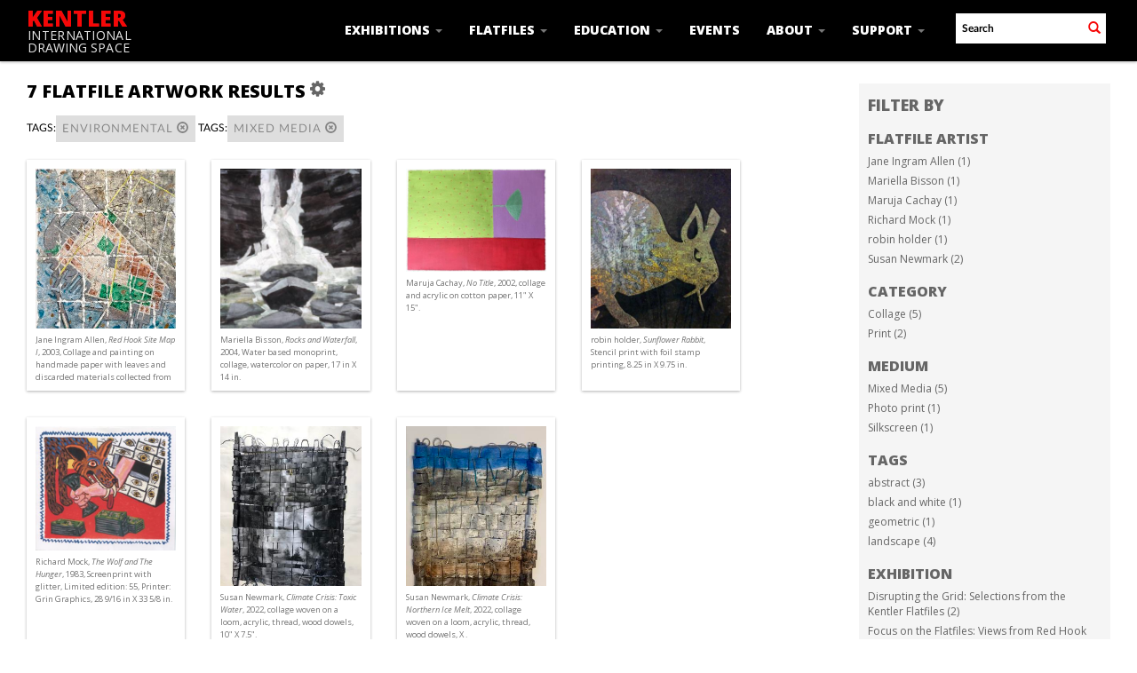

--- FILE ---
content_type: text/html; charset=UTF-8
request_url: https://kentlergallery.org/Search/objects/key/ddff732b73e7e6d556a873be93713fe4/facet/tags_facet/id/243/view/images
body_size: 5716
content:
<!DOCTYPE html>
<html lang="en">
	<head>
	<meta charset="utf-8">
	<meta name="viewport" content="width=device-width, initial-scale=1.0, minimum-scale=1.0"/>
	<link href='https://fonts.googleapis.com/css?family=Open+Sans:400,600,300,700,800,300italic,400italic,600italic,700italic,800italic' rel='stylesheet' type='text/css'>
		<script src='/assets/jquery/js/jquery.min.js' type='text/javascript'></script>
<link rel='stylesheet' href='/assets/bootstrap/css/bootstrap.css' type='text/css' media='all'/>
<script src='/assets/bootstrap/js/bootstrap.js' type='text/javascript'></script>
<link rel='stylesheet' href='/assets/bootstrap/css/bootstrap-theme.css' type='text/css' media='all'/>
<script src='/assets/jquery/js/jquery-migrate-3.0.1.js' type='text/javascript'></script>
<script src='/assets/jquery/circular-slider/circular-slider.js' type='text/javascript'></script>
<link rel='stylesheet' href='/assets/jquery/circular-slider/circular-slider.css' type='text/css' media='all'/>
<script src='/assets/jquery/js/threesixty.min.js' type='text/javascript'></script>
<link rel='stylesheet' href='/assets/fontawesome/css/font-awesome.min.css' type='text/css' media='all'/>
<script src='/assets/pdfjs/pdf.js' type='text/javascript'></script>
<link rel='stylesheet' href='/assets/pdfjs/viewer/viewer.css' type='text/css' media='all'/>
<link rel='stylesheet' href='/themes/default/assets/pawtucket/css/fonts.css' type='text/css' media='all'/>
<script src='/assets/jquery/js/jquery.cookie.js' type='text/javascript'></script>
<script src='/assets/jquery/js/jquery.cookiejar.js' type='text/javascript'></script>
<script src='/assets/jquery/js/jquery.jscroll.js' type='text/javascript'></script>
<script src='/assets/jquery/js/jquery.hscroll.js' type='text/javascript'></script>
<script src='/assets/jquery/js/jquery.jscrollpane.min.js' type='text/javascript'></script>
<link rel='stylesheet' href='/assets/jquery/js/jquery.jscrollpane.css' type='text/css' media='all'/>
<script src='/assets/ca/js/ca.utils.js' type='text/javascript'></script>
<script src='/assets/jquery/jquery-ui/jquery-ui.min.js' type='text/javascript'></script>
<link rel='stylesheet' href='/assets/jquery/jquery-ui/jquery-ui.min.css' type='text/css' media='all'/>
<link rel='stylesheet' href='/assets/jquery/jquery-ui/jquery-ui.structure.min.css' type='text/css' media='all'/>
<link rel='stylesheet' href='/assets/jquery/jquery-ui/jquery-ui.theme.min.css' type='text/css' media='all'/>
<script src='/assets/ca/js/ca.genericpanel.js' type='text/javascript'></script>
<script src='/assets/videojs/video.js' type='text/javascript'></script>
<link rel='stylesheet' href='/assets/videojs/video-js.css' type='text/css' media='all'/>
<script src='/assets/mediaelement/mediaelement-and-player.min.js' type='text/javascript'></script>
<link rel='stylesheet' href='/assets/mediaelement/mediaelementplayer.min.css' type='text/css' media='all'/>
<script src='/assets/jquery/js/jquery.mousewheel.js' type='text/javascript'></script>
<script src='/assets/chartist/dist/chartist.min.js' type='text/javascript'></script>
<link rel='stylesheet' href='/assets/chartist/dist/chartist.min.css' type='text/css' media='all'/>
<link rel='stylesheet' href='/themes/default/assets/pawtucket/css/main.css' type='text/css' media='all'/>
<link rel='stylesheet' href='/themes/kentler/assets/pawtucket/css/theme.css' type='text/css' media='all'/>

	<title>Kentler International Drawing Space : Search Flatfile Artworks : </title>
	
	<script type="text/javascript">
		jQuery(document).ready(function() {
    		jQuery('#browse-menu').on('click mouseover mouseout mousemove mouseenter',function(e) { e.stopPropagation(); });
    	});
	</script>
</head>
<body>
	<nav class="navbar navbar-default navbar-fixed-top yamm" role="navigation">
		<div class="container">
			<!-- Brand and toggle get grouped for better mobile display -->
			<div class="navbar-header">
				<button type="button" class="navbar-toggle" data-toggle="collapse" data-target="#bs-main-navbar-collapse-1">
					<span class="sr-only">Toggle navigation</span>
					<span class="icon-bar"></span>
					<span class="icon-bar"></span>
					<span class="icon-bar"></span>
				</button>
<a href='/' class='navbar-brand'><div class='line1'>Kentler</div><div class='line2'>International</div><div class='line3'>Drawing Space</div></a>			</div>

		<!-- Collect the nav links, forms, and other content for toggling -->
			<!-- bs-user-navbar-collapse is the user menu that shows up in the toggle menu - hidden at larger size -->
			<div class="collapse navbar-collapse" id="bs-main-navbar-collapse-1">
				<form class="navbar-form navbar-right" role="search" action="/MultiSearch/Index">
					<div class="formOutline">
						<div class="form-group">
							<input type="text" class="form-control" placeholder="Search" name="search">
						</div>
						<button type="submit" class="btn-search"><span class="glyphicon glyphicon-search redText"></span></button>
					</div>
				</form>
				<ul class="nav navbar-nav navbar-right">
					<li class='dropdown' style='position:relative;'><a href='#' class='dropdown-toggle' data-toggle='dropdown'>Exhibitions <span class='caret'></span></a>
						<ul class='dropdown-menu'> 
							<li><a href='/Listing/upcoming_exhibitions'>Current/Upcoming</a></li>
							<li><a href='/Listing/past_exhibitions'>Past</a></li>
							<li><a href="/news/index.php/proposals">Proposals</a></li>
						</ul>
					</li>
					<li class='dropdown' style='position:relative;'><a href='#' class='dropdown-toggle' data-toggle='dropdown'>Flatfiles <span class='caret'></span></a>
						<ul class='dropdown-menu'> 
							<li><a href='/Listing/flatfileArtists'>Flatfiles Digital Archive</a></li>
							<li><a href='/Browse/objects'>Browse Flatfile Artworks</a></li>
							<li><a href="/news/index.php/traveling-shows">Traveling Shows</a></li>
							<li><a href="/news/index.php/red-hook">Red Hook Archives</a></li>
							<li><a href="/news/index.php/visit">Visit the Flatfiles</a></li>
							<li><a href="/news/index.php/proposals">Proposals</a></li>
						</ul>					
					</li>
					<li class='dropdown' style='position:relative;'><a href='#' class='dropdown-toggle' data-toggle='dropdown'>Education <span class='caret'></span></a>
						<ul class='dropdown-menu'> 
							<li><a href="/news/index.php/about-kids">About K.I.D.S. Art Education</a></li>
							<li><a href="/news/index.php/youth-programs">Youth Programs</a></li>
							<li><a href="/news/index.php/family-programs">Family Programs</a></li>
							<li><a href="/news/index.php/adult-programs">Adult Programs</a></li>
							<li><a href="http://kidsarteducation.blogspot.com/" target="_blank">K.I.D.S. Art Education Blog</a></li>
						</ul>					
					</li>
					<li><li class='dropdown' style='position:relative;'><a href='/Listing/events'>Events</a></li>
					<!--<li class='dropdown' style='position:relative;'><a href='#' class='dropdown-toggle' data-toggle='dropdown'>Events <span class='caret'></span></a>
						<ul class='dropdown-menu'>
							<li><a href="#">Upcoming</a></li>
							<li><a href="#">Past</a></li>
						</ul>				
					</li>	-->															
					<li class='dropdown' style='position:relative;'><a href='#' class='dropdown-toggle' data-toggle='dropdown'>About <span class='caret'></span></a>
						<ul class='dropdown-menu'> 
							<li><a href="/news/index.php/mission">Mission & History</a></li>
							<li><a href="/news/index.php/staff">Staff & Boards</a></li>
							<li><a href="/news/index.php/press">Press</a></li>
							<li><a href="/news/index.php/contact">Contact Us</a></li>
							<li><a href="/news/index.php/visit-us">Visit</a></li>
						</ul>					
					</li>
					<li class='dropdown' style='position:relative;'><a href='#' class='dropdown-toggle' data-toggle='dropdown'>Support <span class='caret'></span></a>
						<ul class='dropdown-menu'> 
							<li><a href="/news/index.php/donate">Donate</a></li>
							<li><a href="/news/index.php/volunteer">Volunteer</a></li>
							<li><a href="/news/index.php/supporters">Supporters</a></li> 
							<li><a href="/news/index.php/benefit">Benefit</a></li>
						</ul>					
					</li>					
						
				</ul>
			</div><!-- /.navbar-collapse -->
		</div><!-- end container -->
	</nav>
		<div class="container"><div class="row"><div class="col-xs-12">
		<div id="pageArea" class='ca_objects objects search results'>
<div class="row" style="clear:both;">
	<div class='col-sm-8 col-md-8 col-lg-8'>
		<H1>
7 flatfile artwork Results		
			<div class="btn-group">
				<a href="#" data-toggle="dropdown"><i class="fa fa-gear bGear" aria-label="Result options"></i></a>
				<ul class="dropdown-menu" role="menu">
<li class='dropdown-header' role='menuitem'>Sort by:</li>
<li role='menuitem'><a href='#'><em>Artist</em></a></li>
<li role='menuitem'><a href='/Search/objects/view/images/key/bf81e8c74da44e738e81eccfcc2a93e9/sort/Date/_advanced/0'>Date</a></li>
<li role='menuitem'><a href='/Search/objects/view/images/key/bf81e8c74da44e738e81eccfcc2a93e9/sort/Title/_advanced/0'>Title</a></li>
<li role='menuitem'><a href='/Search/objects/view/images/key/bf81e8c74da44e738e81eccfcc2a93e9/sort/Medium/_advanced/0'>Medium</a></li>
<li role='menuitem'><a href='/Search/objects/view/images/key/bf81e8c74da44e738e81eccfcc2a93e9/sort/Identifier/_advanced/0'>Identifier</a></li>
<li class='divider' role='menuitem'></li>
<li class='dropdown-header' role='menuitem'>Sort order:</li>
<li role='menuitem'><a href='/Search/objects/view/images/key/bf81e8c74da44e738e81eccfcc2a93e9/direction/asc/_advanced/0'><em>Ascending</em></a></li><li role='menuitem'><a href='/Search/objects/view/images/key/bf81e8c74da44e738e81eccfcc2a93e9/direction/desc/_advanced/0'>Descending</a></li>						<li class="divider" role='menuitem'></li>
<li role='menuitem'><a href='/Search/objects/view/images/key/bf81e8c74da44e738e81eccfcc2a93e9/clear/1/_advanced/0'>Start Over</a></li>				</ul>
			</div><!-- end btn-group -->
			<a href='#' id='bRefineButton' onclick='jQuery("#bRefine").toggle(); return false;'><i class="fa fa-table"></i></a>
		</H1>
		<div class='bCriteria'>
<strong>Tags:</strong><a href='/Search/objects/removeCriterion/tags_facet/removeID/252/view/images/key/bf81e8c74da44e738e81eccfcc2a93e9' class='browseRemoveFacet'><button type="button" class="btn btn-default btn-sm">environmental <span class="glyphicon glyphicon-remove-circle" aria-label="Remove filter"></span></button></a> <strong>Tags:</strong><a href='/Search/objects/removeCriterion/tags_facet/removeID/243/view/images/key/bf81e8c74da44e738e81eccfcc2a93e9' class='browseRemoveFacet'><button type="button" class="btn btn-default btn-sm">mixed media <span class="glyphicon glyphicon-remove-circle" aria-label="Remove filter"></span></button></a>		
		</div>
		<form id="setsSelectMultiple">
		<div class="row">
			<div id="browseResultsContainer">

	<div class='bResultItemCol col-xs-6 col-sm-6 col-md-3'>
		<div class='bResultItem' onmouseover='jQuery("#bResultItemExpandedInfo2508").show();'  onmouseout='jQuery("#bResultItemExpandedInfo2508").hide();'>
			<div class='bSetsSelectMultiple'><input type='checkbox' name='object_ids' value='2508'></div>
			<div class='bResultItemContent'><div class='text-center bResultItemImg'><a href='/Detail/objects/2508'><img src='https://kentlergallery.org/media/collectiveaccess/images/2/6/71118_ca_object_representations_media_2696_medium.jpg' width='315' height='400' alt='Red Hook Site Map I' /></a></div>
				<div class='bResultItemText'>
					<small><a href='/Detail/objects/2508'>Jane Ingram Allen, <i>Red Hook Site Map I</i>, 2003, Collage and painting on handmade paper with leaves and discarded materials collected from the streets of Red Hook., 74 in X 60 in. </a></small>
				</div><!-- end bResultItemText -->
			</div><!-- end bResultItemContent -->
			<div class='bResultItemExpandedInfo' id='bResultItemExpandedInfo2508'>
				<hr>
				
			</div><!-- bResultItemExpandedInfo -->
		</div><!-- end bResultItem -->
	</div><!-- end col -->
	<div class='bResultItemCol col-xs-6 col-sm-6 col-md-3'>
		<div class='bResultItem' onmouseover='jQuery("#bResultItemExpandedInfo2520").show();'  onmouseout='jQuery("#bResultItemExpandedInfo2520").hide();'>
			<div class='bSetsSelectMultiple'><input type='checkbox' name='object_ids' value='2520'></div>
			<div class='bResultItemContent'><div class='text-center bResultItemImg'><a href='/Detail/objects/2520'><img src='https://kentlergallery.org/media/collectiveaccess/images/2/8/37737_ca_object_representations_media_2880_medium.jpg' width='326' height='400' alt='Rocks and Waterfall' /></a></div>
				<div class='bResultItemText'>
					<small><a href='/Detail/objects/2520'>Mariella Bisson, <i>Rocks and Waterfall</i>, 2004, Water based monoprint, collage, watercolor on paper, 17 in X 14 in. </a></small>
				</div><!-- end bResultItemText -->
			</div><!-- end bResultItemContent -->
			<div class='bResultItemExpandedInfo' id='bResultItemExpandedInfo2520'>
				<hr>
				
			</div><!-- bResultItemExpandedInfo -->
		</div><!-- end bResultItem -->
	</div><!-- end col -->
	<div class='bResultItemCol col-xs-6 col-sm-6 col-md-3'>
		<div class='bResultItem' onmouseover='jQuery("#bResultItemExpandedInfo58").show();'  onmouseout='jQuery("#bResultItemExpandedInfo58").hide();'>
			<div class='bSetsSelectMultiple'><input type='checkbox' name='object_ids' value='58'></div>
			<div class='bResultItemContent'><div class='text-center bResultItemImg'><a href='/Detail/objects/58'><img src='https://kentlergallery.org/media/collectiveaccess/images/2/9/20941_ca_object_representations_media_2900_medium.jpg' width='400' height='294' alt='No Title' /></a></div>
				<div class='bResultItemText'>
					<small><a href='/Detail/objects/58'>Maruja Cachay, <i>No Title</i>, 2002, collage and acrylic on cotton paper, 11" X 15". </a></small>
				</div><!-- end bResultItemText -->
			</div><!-- end bResultItemContent -->
			<div class='bResultItemExpandedInfo' id='bResultItemExpandedInfo58'>
				<hr>
				
			</div><!-- bResultItemExpandedInfo -->
		</div><!-- end bResultItem -->
	</div><!-- end col -->
	<div class='bResultItemCol col-xs-6 col-sm-6 col-md-3'>
		<div class='bResultItem' onmouseover='jQuery("#bResultItemExpandedInfo1977").show();'  onmouseout='jQuery("#bResultItemExpandedInfo1977").hide();'>
			<div class='bSetsSelectMultiple'><input type='checkbox' name='object_ids' value='1977'></div>
			<div class='bResultItemContent'><div class='text-center bResultItemImg'><a href='/Detail/objects/1977'><img src='https://kentlergallery.org/media/collectiveaccess/images/9/65768_ca_object_representations_media_909_medium.jpg' width='351' height='400' alt='' /></a></div>
				<div class='bResultItemText'>
					<small><a href='/Detail/objects/1977'>robin holder, <i>Sunflower Rabbit</i>, Stencil print with foil stamp printing, 8.25 in X 9.75 in. </a></small>
				</div><!-- end bResultItemText -->
			</div><!-- end bResultItemContent -->
			<div class='bResultItemExpandedInfo' id='bResultItemExpandedInfo1977'>
				<hr>
				
			</div><!-- bResultItemExpandedInfo -->
		</div><!-- end bResultItem -->
	</div><!-- end col -->
	<div class='bResultItemCol col-xs-6 col-sm-6 col-md-3'>
		<div class='bResultItem' onmouseover='jQuery("#bResultItemExpandedInfo3692").show();'  onmouseout='jQuery("#bResultItemExpandedInfo3692").hide();'>
			<div class='bSetsSelectMultiple'><input type='checkbox' name='object_ids' value='3692'></div>
			<div class='bResultItemContent'><div class='text-center bResultItemImg'><a href='/Detail/objects/3692'><img src='https://kentlergallery.org/media/collectiveaccess/images/7/5/93985_ca_object_representations_media_7558_medium.jpg' width='400' height='353' alt='The Wolf and The Hunger' /></a></div>
				<div class='bResultItemText'>
					<small><a href='/Detail/objects/3692'>Richard Mock, <i>The Wolf and The Hunger</i>, 1983, Screenprint with glitter, Limited edition: 55, Printer: Grin Graphics, 28 9/16 in X 33 5/8 in. </a></small>
				</div><!-- end bResultItemText -->
			</div><!-- end bResultItemContent -->
			<div class='bResultItemExpandedInfo' id='bResultItemExpandedInfo3692'>
				<hr>
				
			</div><!-- bResultItemExpandedInfo -->
		</div><!-- end bResultItem -->
	</div><!-- end col -->
	<div class='bResultItemCol col-xs-6 col-sm-6 col-md-3'>
		<div class='bResultItem' onmouseover='jQuery("#bResultItemExpandedInfo3513").show();'  onmouseout='jQuery("#bResultItemExpandedInfo3513").hide();'>
			<div class='bSetsSelectMultiple'><input type='checkbox' name='object_ids' value='3513'></div>
			<div class='bResultItemContent'><div class='text-center bResultItemImg'><a href='/Detail/objects/3513'><img src='https://kentlergallery.org/media/collectiveaccess/images/6/8/38554_ca_object_representations_media_6800_medium.jpg' width='313' height='400' alt='Climate Crisis: Toxic Water' /></a></div>
				<div class='bResultItemText'>
					<small><a href='/Detail/objects/3513'>Susan Newmark, <i>Climate Crisis: Toxic Water</i>, 2022, collage woven on a loom, acrylic, thread, wood dowels, 10" X 7.5". </a></small>
				</div><!-- end bResultItemText -->
			</div><!-- end bResultItemContent -->
			<div class='bResultItemExpandedInfo' id='bResultItemExpandedInfo3513'>
				<hr>
				
			</div><!-- bResultItemExpandedInfo -->
		</div><!-- end bResultItem -->
	</div><!-- end col -->
	<div class='bResultItemCol col-xs-6 col-sm-6 col-md-3'>
		<div class='bResultItem' onmouseover='jQuery("#bResultItemExpandedInfo3514").show();'  onmouseout='jQuery("#bResultItemExpandedInfo3514").hide();'>
			<div class='bSetsSelectMultiple'><input type='checkbox' name='object_ids' value='3514'></div>
			<div class='bResultItemContent'><div class='text-center bResultItemImg'><a href='/Detail/objects/3514'><img src='https://kentlergallery.org/media/collectiveaccess/images/6/8/8083_ca_object_representations_media_6812_medium.jpg' width='283' height='400' alt='Climate Crisis: Northern Ice Melt' /></a></div>
				<div class='bResultItemText'>
					<small><a href='/Detail/objects/3514'>Susan Newmark, <i>Climate Crisis: Northern Ice Melt</i>, 2022, collage woven on a loom, acrylic, thread, wood dowels,  X . </a></small>
				</div><!-- end bResultItemText -->
			</div><!-- end bResultItemContent -->
			<div class='bResultItemExpandedInfo' id='bResultItemExpandedInfo3514'>
				<hr>
				
			</div><!-- bResultItemExpandedInfo -->
		</div><!-- end bResultItem -->
	</div><!-- end col --><a href='/Search/objects/s/36/key/bf81e8c74da44e738e81eccfcc2a93e9/view/images/detailembed/' class='jscroll-next'>Next 36</a><script type="text/javascript">
	jQuery(document).ready(function() {
		if($("#bSetsSelectMultipleButton").is(":visible")){
			$(".bSetsSelectMultiple").show();
		}
	});
</script>			</div><!-- end browseResultsContainer -->
		</div><!-- end row -->
		</form>
	</div><!-- end col-8 -->
	<div class="col-sm-4 col-md-3 col-md-offset-1 col-lg-3 col-lg-offset-1">
		<div id="bViewButtons">
		</div>
<div id='bMorePanel'><!-- long lists of facets are loaded here --></div><div id='bRefine'><a href='#' class='pull-right' id='bRefineClose' onclick='jQuery("#bRefine").toggle(); return false;'><span class='glyphicon glyphicon-remove-circle'></span></a><H2>Filter by</H2><h3>flatfile artist</h3><div><a href='/Search/objects/key/bf81e8c74da44e738e81eccfcc2a93e9/facet/artist_facet/id/185/view/images'>Jane Ingram Allen (1)</a></div><div><a href='/Search/objects/key/bf81e8c74da44e738e81eccfcc2a93e9/facet/artist_facet/id/328/view/images'>Mariella Bisson (1)</a></div><div><a href='/Search/objects/key/bf81e8c74da44e738e81eccfcc2a93e9/facet/artist_facet/id/5/view/images'>Maruja Cachay (1)</a></div><div><a href='/Search/objects/key/bf81e8c74da44e738e81eccfcc2a93e9/facet/artist_facet/id/46/view/images'>Richard Mock (1)</a></div><div><a href='/Search/objects/key/bf81e8c74da44e738e81eccfcc2a93e9/facet/artist_facet/id/292/view/images'>robin holder (1)</a></div><div><a href='/Search/objects/key/bf81e8c74da44e738e81eccfcc2a93e9/facet/artist_facet/id/337/view/images'>Susan Newmark (2)</a></div><h3>Category</h3><div><a href='/Search/objects/key/bf81e8c74da44e738e81eccfcc2a93e9/facet/category_facet/id/244/view/images'>Collage (5)</a></div><div><a href='/Search/objects/key/bf81e8c74da44e738e81eccfcc2a93e9/facet/category_facet/id/179/view/images'>Print (2)</a></div><h3>Medium</h3><div><a href='/Search/objects/key/bf81e8c74da44e738e81eccfcc2a93e9/facet/medium_facet/id/160/view/images'>Mixed Media (5)</a></div><div><a href='/Search/objects/key/bf81e8c74da44e738e81eccfcc2a93e9/facet/medium_facet/id/171/view/images'>Photo print (1)</a></div><div><a href='/Search/objects/key/bf81e8c74da44e738e81eccfcc2a93e9/facet/medium_facet/id/172/view/images'>Silkscreen (1)</a></div><h3>Tags</h3><div><a href='/Search/objects/key/bf81e8c74da44e738e81eccfcc2a93e9/facet/tags_facet/id/240/view/images'>abstract (3)</a></div><div><a href='/Search/objects/key/bf81e8c74da44e738e81eccfcc2a93e9/facet/tags_facet/id/241/view/images'>black and white (1)</a></div><div><a href='/Search/objects/key/bf81e8c74da44e738e81eccfcc2a93e9/facet/tags_facet/id/242/view/images'>geometric (1)</a></div><div><a href='/Search/objects/key/bf81e8c74da44e738e81eccfcc2a93e9/facet/tags_facet/id/237/view/images'>landscape (4)</a></div><h3>exhibition</h3><div><a href='/Search/objects/key/bf81e8c74da44e738e81eccfcc2a93e9/facet/exhibition_facet/id/554/view/images'>Disrupting the Grid: Selections from the Kentler Flatfiles (2)</a></div><div><a href='/Search/objects/key/bf81e8c74da44e738e81eccfcc2a93e9/facet/exhibition_facet/id/544/view/images'>Focus on the Flatfiles: Views from Red Hook (1)</a></div><div><a href='/Search/objects/key/bf81e8c74da44e738e81eccfcc2a93e9/facet/exhibition_facet/id/382/view/images'>Focus on the Flatfiles: Water Reflections (1)</a></div><div><a href='/Search/objects/key/bf81e8c74da44e738e81eccfcc2a93e9/facet/exhibition_facet/id/238/view/images'>Jane Ingram Allen, Site Maps, Red Hook, Brooklyn (1)</a></div><div><a href='/Search/objects/key/bf81e8c74da44e738e81eccfcc2a93e9/facet/exhibition_facet/id/406/view/images'>PORTRAIT: The Kentler Flatfiles in 58 Works (1)</a></div></div><!-- end bRefine -->
	<script type="text/javascript">
		jQuery(document).ready(function() {
            if(jQuery('#browseResultsContainer').height() > jQuery(window).height()){
				var offset = jQuery('#bRefine').height(jQuery(window).height() - 30).offset();   // 0px top + (2 * 15px padding) = 30px
				var panelWidth = jQuery('#bRefine').width();
				jQuery(window).scroll(function () {
					var scrollTop = $(window).scrollTop();
					// check the visible top of the browser
					if (offset.top<scrollTop && ((offset.top + jQuery('#pageArea').height() - jQuery('#bRefine').height()) > scrollTop)) {
						jQuery('#bRefine').addClass('fixed');
						jQuery('#bRefine').width(panelWidth);
					} else {
						jQuery('#bRefine').removeClass('fixed');
					}
				});
            }
		});
	</script>
			
	</div><!-- end col-2 -->
	
	
</div><!-- end row -->

<script type="text/javascript">
	jQuery(document).ready(function() {
		jQuery('#browseResultsContainer').jscroll({
			autoTrigger: true,
			loadingHtml: "<i class='caIcon fa fa fa-cog fa-spin fa-1x' ></i> Loading...",
			padding: 800,
			nextSelector: 'a.jscroll-next'
		});
	});

</script>
<div id="caBrowsePanel"> 
	<div id="caBrowsePanelContentArea">
	
	</div>
</div>
<script type="text/javascript">
/*
	Set up the "caBrowsePanel" panel that will be triggered by links in object detail
	Note that the actual <div>'s implementing the panel are located here in views/pageFormat/pageFooter.php
*/
var caBrowsePanel;
jQuery(document).ready(function() {
	if (caUI.initPanel) {
		caBrowsePanel = caUI.initPanel({ 
			panelID: 'caBrowsePanel',										/* DOM ID of the <div> enclosing the panel */
			panelContentID: 'caBrowsePanelContentArea',		/* DOM ID of the content area <div> in the panel */
			exposeBackgroundColor: '#000000',						/* color (in hex notation) of background masking out page content; include the leading '#' in the color spec */
			exposeBackgroundOpacity: 0.8,							/* opacity of background color masking out page content; 1.0 is opaque */
			panelTransitionSpeed: 400, 									/* time it takes the panel to fade in/out in milliseconds */
			allowMobileSafariZooming: true,
			mobileSafariViewportTagID: '_msafari_viewport',
			closeButtonSelector: '.close'					/* anything with the CSS classname "close" will trigger the panel to close */
		});
	}
});
</script>		<div style="clear:both; height:1px;"><!-- empty --></div>
</div><!-- end pageArea -->
		</div><!-- end col --></div><!-- end row --></div><!-- end container -->
		<div id="footer">
			<div class="container">
				<div class="row">
					<div class="col-sm-6">
						<div class="kentlerLogo"><a href='/'><img src='/themes/kentler/assets/pawtucket/graphics/KentlerLogo.jpg' /></a></div>
						<h3>
							353 Van Brunt Street<br/>RED HOOK<br/>Brooklyn &middot; NY &middot; 11231
						</h3>
					</div><!-- end col -->
					<div class="col-sm-6">
						<h5>
							<span class="openSansBold">HOURS</span>&nbsp;&nbsp; Thurs-Sun <span class="openSansBold">&middot;</span> 12-5PM<div style="margin:0px 0px 5px 52px; padding:0px;">(During Exhibitions)</div>
							<span class="openSansBold">PHONE</span>&nbsp;&nbsp; 718<span class="openSansBold">&middot;</span>875<span class="openSansBold">&middot;</span>2098
							<br/><ul class="list-inline pull-right social">
								<li><a href="https://twitter.com/KentlerDrawing" target="_blank"><i class="fa fa-twitter"></i></a></li>
								<li><a href="https://www.facebook.com/kentlerdrawing" target="_blank"><i class="fa fa-facebook-square"></i></a></li>
								<li><a href="https://www.instagram.com/kentlerdrawing" target="_blank"><i class="fa fa-instagram"></i></a></li>
								<li><a href="mailto:drawing@kentlergallery.org"><i class="fa fa-envelope"></i></a></li>
							</ul>
							<div class='terms'><a href="/news/index.php/terms-of-use">Terms of Use</a></div>
						</h5>
					</div>
				</div><!-- end row -->
			</div><!-- end container -->
		</div><!-- end footer -->
	
				<div id="caMediaPanel"> 
			<div id="caMediaPanelContentArea">
			
			</div>
		</div>
		<script type="text/javascript">
			/*
				Set up the "caMediaPanel" panel that will be triggered by links in object detail
				Note that the actual <div>'s implementing the panel are located here in views/pageFormat/pageFooter.php
			*/
			var caMediaPanel;
			jQuery(document).ready(function() {
				if (caUI.initPanel) {
					caMediaPanel = caUI.initPanel({ 
						panelID: 'caMediaPanel',										/* DOM ID of the <div> enclosing the panel */
						panelContentID: 'caMediaPanelContentArea',		/* DOM ID of the content area <div> in the panel */
						exposeBackgroundColor: '#FFFFFF',						/* color (in hex notation) of background masking out page content; include the leading '#' in the color spec */
						exposeBackgroundOpacity: 0.7,							/* opacity of background color masking out page content; 1.0 is opaque */
						panelTransitionSpeed: 400, 									/* time it takes the panel to fade in/out in milliseconds */
						allowMobileSafariZooming: true,
						mobileSafariViewportTagID: '_msafari_viewport',
						closeButtonSelector: '.close'					/* anything with the CSS classname "close" will trigger the panel to close */
					});
				}
			});
			/*(function(e,d,b){var a=0;var f=null;var c={x:0,y:0};e("[data-toggle]").closest("li").on("mouseenter",function(g){if(f){f.removeClass("open")}d.clearTimeout(a);f=e(this);a=d.setTimeout(function(){f.addClass("open")},b)}).on("mousemove",function(g){if(Math.abs(c.x-g.ScreenX)>4||Math.abs(c.y-g.ScreenY)>4){c.x=g.ScreenX;c.y=g.ScreenY;return}if(f.hasClass("open")){return}d.clearTimeout(a);a=d.setTimeout(function(){f.addClass("open")},b)}).on("mouseleave",function(g){d.clearTimeout(a);f=e(this);a=d.setTimeout(function(){f.removeClass("open")},b)})})(jQuery,window,200);*/
		</script>
<script>
  (function(i,s,o,g,r,a,m){i['GoogleAnalyticsObject']=r;i[r]=i[r]||function(){
  (i[r].q=i[r].q||[]).push(arguments)},i[r].l=1*new Date();a=s.createElement(o),
  m=s.getElementsByTagName(o)[0];a.async=1;a.src=g;m.parentNode.insertBefore(a,m)
  })(window,document,'script','https://www.google-analytics.com/analytics.js','ga');

  ga('create', 'UA-101588167-1', 'auto');
  ga('send', 'pageview');

</script>
	</body>
</html>
